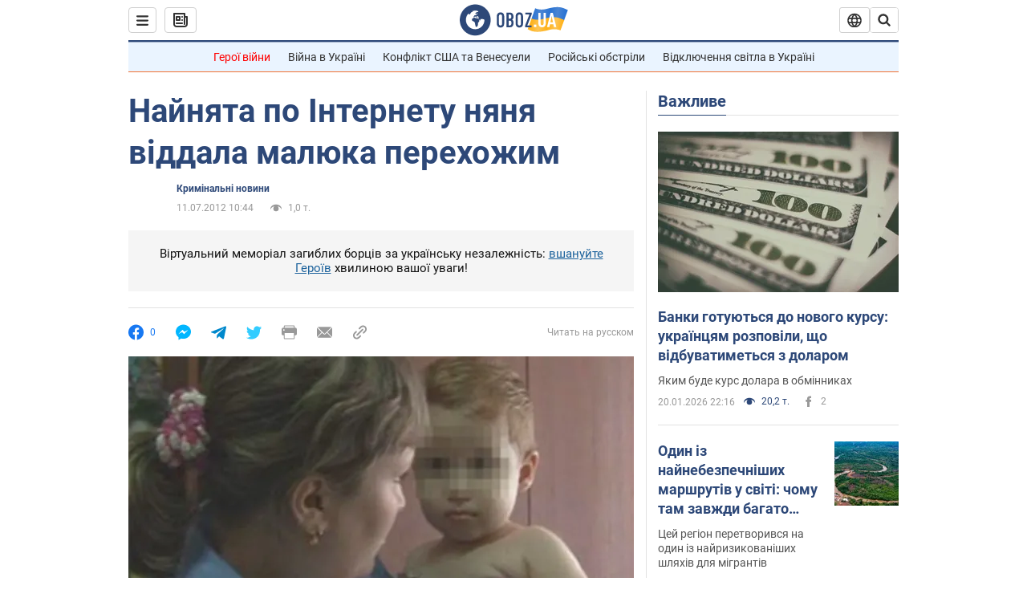

--- FILE ---
content_type: application/x-javascript; charset=utf-8
request_url: https://servicer.idealmedia.io/1418748/1?nocmp=1&sessionId=69709a55-03f45&sessionPage=1&sessionNumberWeek=1&sessionNumber=1&scale_metric_1=64.00&scale_metric_2=256.00&scale_metric_3=100.00&cbuster=1768987221521479453484&pvid=a1d9c925-6ee7-4b7d-adeb-39b5febed219&implVersion=11&lct=1763555100&mp4=1&ap=1&consentStrLen=0&wlid=6fe1c151-1b14-40e5-a338-c395e463744d&uniqId=00e30&niet=4g&nisd=false&evt=%5B%7B%22event%22%3A1%2C%22methods%22%3A%5B1%2C2%5D%7D%2C%7B%22event%22%3A2%2C%22methods%22%3A%5B1%2C2%5D%7D%5D&pv=5&jsv=es6&dpr=1&hashCommit=cbd500eb&apt=2012-07-11T10%3A44%3A00&tfre=3300&w=0&h=1&tl=150&tlp=1&sz=0x1&szp=1&szl=1&cxurl=https%3A%2F%2Fincident.obozrevatel.com%2Fukr%2Fcrime%2F94752-najnyata-po-internetu-nyanya-viddala-malyuka-perehozhim.htm&ref=&lu=https%3A%2F%2Fincident.obozrevatel.com%2Fukr%2Fcrime%2F94752-najnyata-po-internetu-nyanya-viddala-malyuka-perehozhim.htm
body_size: 908
content:
var _mgq=_mgq||[];
_mgq.push(["IdealmediaLoadGoods1418748_00e30",[
["champion.com.ua","11963754","1","Сабо назвав майбутню зірку київського Динамо","Екстренер Динамо та збірної України Йожеф Сабо вважає, що нападник \"біло-синіх\" Матвій Пономаренко зможе закріпитися в основному складі команди та має гарне майбутнє","0","","","","ts3-x7DNGW-t4IEQzjwu4RXu-hy6mf7lysKpLpbKoqlKLdfngGlto9qxGjRgYmxhJP9NESf5a0MfIieRFDqB_Kldt0JdlZKDYLbkLtP-Q-WO2u8JFT-LvPyTXIOzz382",{"i":"https://s-img.idealmedia.io/n/11963754/45x45/423x0x1075x1075/aHR0cDovL2ltZ2hvc3RzLmNvbS90LzY4NzA0MS80OGQ1ODNmOWFmY2EyMGFlOThmM2FmYTM1MDA2ODIyYy5qcGVn.webp?v=1768987221-Z7h50upwx_4410hi3Pj4XPcikLBowHNZ_eBB1F3AWsg","l":"https://clck.idealmedia.io/pnews/11963754/i/1298901/pp/1/1?h=ts3-x7DNGW-t4IEQzjwu4RXu-hy6mf7lysKpLpbKoqlKLdfngGlto9qxGjRgYmxhJP9NESf5a0MfIieRFDqB_Kldt0JdlZKDYLbkLtP-Q-WO2u8JFT-LvPyTXIOzz382&utm_campaign=obozrevatel.com&utm_source=obozrevatel.com&utm_medium=referral&rid=690ac595-f6aa-11f0-9850-d404e6f97680&tt=Direct&att=3&afrd=296&iv=11&ct=1&gdprApplies=0&muid=q0ll7SFFk4k1&st=-300&mp4=1&h2=RGCnD2pppFaSHdacZpvmnoTb7XFiyzmF87A5iRFByjsgNjusZyjGo1rMnMT1hEiOhumDt6a8mN7o5CH77ZLjIg**","adc":[],"sdl":0,"dl":"","category":"Спорт","dbbr":0,"bbrt":0,"type":"e","media-type":"static","clicktrackers":[],"cta":"Читати далі","cdt":"","tri":"690ada72-f6aa-11f0-9850-d404e6f97680","crid":"11963754"}],],
{"awc":{},"dt":"desktop","ts":"","tt":"Direct","isBot":1,"h2":"RGCnD2pppFaSHdacZpvmnoTb7XFiyzmF87A5iRFByjsgNjusZyjGo1rMnMT1hEiOhumDt6a8mN7o5CH77ZLjIg**","ats":0,"rid":"690ac595-f6aa-11f0-9850-d404e6f97680","pvid":"a1d9c925-6ee7-4b7d-adeb-39b5febed219","iv":11,"brid":32,"muidn":"q0ll7SFFk4k1","dnt":2,"cv":2,"afrd":296,"consent":true,"adv_src_id":39175}]);
_mgqp();
